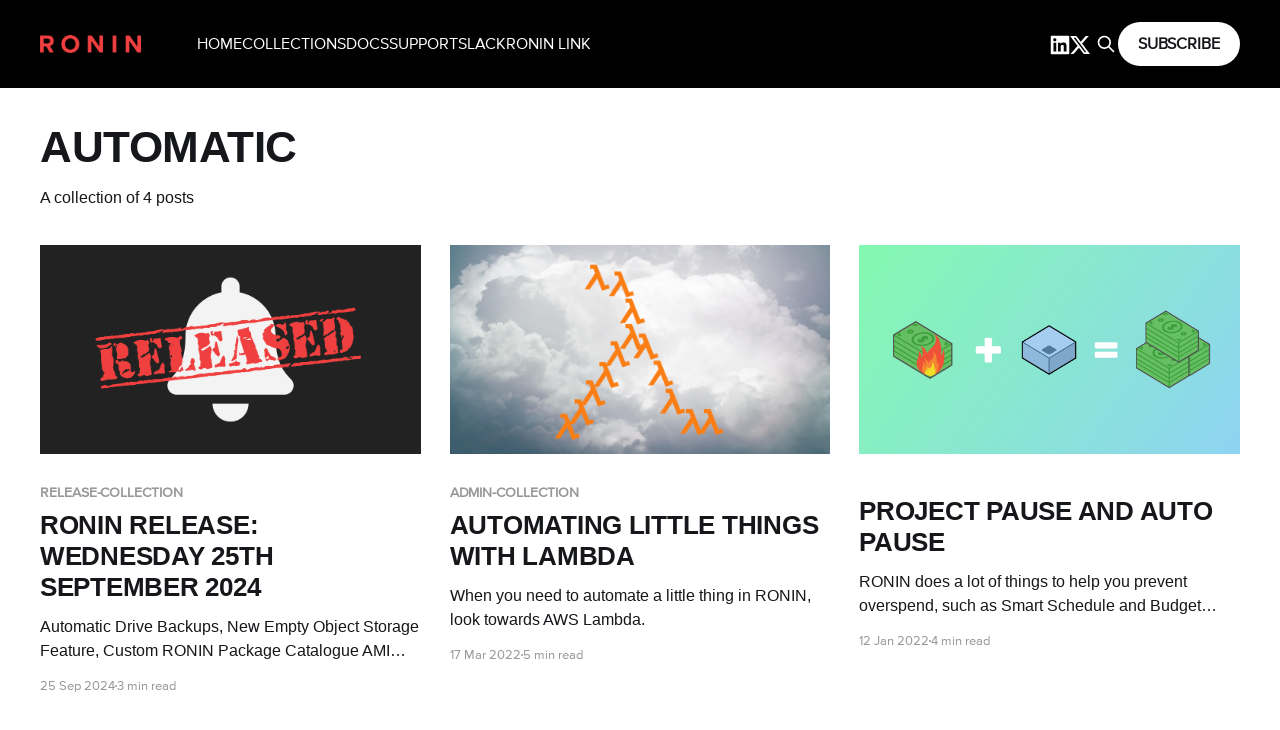

--- FILE ---
content_type: text/html; charset=utf-8
request_url: https://blog.ronin.cloud/tag/automatic/
body_size: 6923
content:
<!DOCTYPE html>
<html lang="en" class="auto-color">
<head>

    <title>automatic - RONIN BLOG</title>
    <meta charset="utf-8" />
    <meta http-equiv="X-UA-Compatible" content="IE=edge" />
    <meta name="HandheldFriendly" content="True" />
    <meta name="viewport" content="width=device-width, initial-scale=1.0" />
    
    <link rel="preload" as="style" href="https://blog.ronin.cloud/assets/built/screen.css?v=016870bbae" />
    <link rel="preload" as="script" href="https://blog.ronin.cloud/assets/built/casper.js?v=016870bbae" />

    <link rel="stylesheet" type="text/css" href="https://blog.ronin.cloud/assets/built/screen.css?v=016870bbae" />

    <link rel="icon" href="https://blog.ronin.cloud/content/images/size/w256h256/2018/02/red-maroon.png" type="image/png">
    <link rel="canonical" href="https://blog.ronin.cloud/tag/automatic/">
    <meta name="referrer" content="no-referrer-when-downgrade">
    
    <meta property="og:site_name" content="RONIN BLOG">
    <meta property="og:type" content="website">
    <meta property="og:title" content="automatic - RONIN BLOG">
    <meta property="og:url" content="https://blog.ronin.cloud/tag/automatic/">
    <meta property="article:publisher" content="https://www.facebook.com/ronin.cloud.research">
    <meta name="twitter:card" content="summary">
    <meta name="twitter:title" content="automatic - RONIN BLOG">
    <meta name="twitter:url" content="https://blog.ronin.cloud/tag/automatic/">
    <meta name="twitter:site" content="@ronin_cloud">
    
    <script type="application/ld+json">
{
    "@context": "https://schema.org",
    "@type": "Series",
    "publisher": {
        "@type": "Organization",
        "name": "RONIN BLOG",
        "url": "https://blog.ronin.cloud/",
        "logo": {
            "@type": "ImageObject",
            "url": "https://blog.ronin.cloud/content/images/2021/06/logo_red_2x.png"
        }
    },
    "url": "https://blog.ronin.cloud/tag/automatic/",
    "name": "automatic",
    "mainEntityOfPage": "https://blog.ronin.cloud/tag/automatic/"
}
    </script>

    <meta name="generator" content="Ghost 6.13">
    <link rel="alternate" type="application/rss+xml" title="RONIN BLOG" href="https://blog.ronin.cloud/rss/">
    <script defer src="https://cdn.jsdelivr.net/ghost/portal@~2.56/umd/portal.min.js" data-i18n="true" data-ghost="https://blog.ronin.cloud/" data-key="ac6f55b553dba45df6d248a47f" data-api="https://ronin.ghost.io/ghost/api/content/" data-locale="en" crossorigin="anonymous"></script><style id="gh-members-styles">.gh-post-upgrade-cta-content,
.gh-post-upgrade-cta {
    display: flex;
    flex-direction: column;
    align-items: center;
    font-family: -apple-system, BlinkMacSystemFont, 'Segoe UI', Roboto, Oxygen, Ubuntu, Cantarell, 'Open Sans', 'Helvetica Neue', sans-serif;
    text-align: center;
    width: 100%;
    color: #ffffff;
    font-size: 16px;
}

.gh-post-upgrade-cta-content {
    border-radius: 8px;
    padding: 40px 4vw;
}

.gh-post-upgrade-cta h2 {
    color: #ffffff;
    font-size: 28px;
    letter-spacing: -0.2px;
    margin: 0;
    padding: 0;
}

.gh-post-upgrade-cta p {
    margin: 20px 0 0;
    padding: 0;
}

.gh-post-upgrade-cta small {
    font-size: 16px;
    letter-spacing: -0.2px;
}

.gh-post-upgrade-cta a {
    color: #ffffff;
    cursor: pointer;
    font-weight: 500;
    box-shadow: none;
    text-decoration: underline;
}

.gh-post-upgrade-cta a:hover {
    color: #ffffff;
    opacity: 0.8;
    box-shadow: none;
    text-decoration: underline;
}

.gh-post-upgrade-cta a.gh-btn {
    display: block;
    background: #ffffff;
    text-decoration: none;
    margin: 28px 0 0;
    padding: 8px 18px;
    border-radius: 4px;
    font-size: 16px;
    font-weight: 600;
}

.gh-post-upgrade-cta a.gh-btn:hover {
    opacity: 0.92;
}</style>
    <script defer src="https://cdn.jsdelivr.net/ghost/sodo-search@~1.8/umd/sodo-search.min.js" data-key="ac6f55b553dba45df6d248a47f" data-styles="https://cdn.jsdelivr.net/ghost/sodo-search@~1.8/umd/main.css" data-sodo-search="https://ronin.ghost.io/" data-locale="en" crossorigin="anonymous"></script>
    
    <link href="https://blog.ronin.cloud/webmentions/receive/" rel="webmention">
    <script defer src="/public/cards.min.js?v=016870bbae"></script>
    <link rel="stylesheet" type="text/css" href="/public/cards.min.css?v=016870bbae">
    <script defer src="/public/member-attribution.min.js?v=016870bbae"></script>
    <script defer src="/public/ghost-stats.min.js?v=016870bbae" data-stringify-payload="false" data-datasource="analytics_events" data-storage="localStorage" data-host="https://blog.ronin.cloud/.ghost/analytics/api/v1/page_hit"  tb_site_uuid="41a8d8d8-1a0a-4218-8cee-9292525fb1eb" tb_post_uuid="undefined" tb_post_type="null" tb_member_uuid="undefined" tb_member_status="undefined"></script><style>:root {--ghost-accent-color: #000000;}</style>
    <link rel="stylesheet" href="https://cdn.jsdelivr.net/npm/prismjs/themes/prism-okaidia.min.css">
<link rel="stylesheet" href="https://cdnjs.cloudflare.com/ajax/libs/prism/1.29.0/plugins/toolbar/prism-toolbar.min.css" integrity="sha512-Dqf5696xtofgH089BgZJo2lSWTvev4GFo+gA2o4GullFY65rzQVQLQVlzLvYwTo0Bb2Gpb6IqwxYWtoMonfdhQ==" crossorigin="anonymous" referrerpolicy="no-referrer" />
<script src="https://cdn.jsdelivr.net/npm/prismjs/prism.min.js" defer></script>
<script src="https://cdn.jsdelivr.net/npm/prismjs/plugins/autoloader/prism-autoloader.min.js" defer></script>

<style>
    @font-face {
      font-family: 'ronin';
      src        : url("https://blog.ronin.cloud/content/files/2024/06/proximanova-regular-webfont.woff2") format('woff2'), url("https://ronin.ghost.io/content/files/2024/06/proximanova-regular-webfont.woff2") format('woff');
      font-weight: normal;
      font-style : normal;
    }
    @font-face {
        font-family: 'ronin-bold';
        src        : url("https://blog.ronin.cloud/content/files/2024/06/proximanova-regular-webfont.woff2") format('woff2'), url("https://ronin.ghost.io/content/files/2024/06/proximanova-regular-webfont.woff2") format('woff');
        font-weight: normal;
        font-style : normal;
    }
    body {
    	font-family   : 'ronin', 'Helvetica Neue', sans-serif;
    	letter-spacing: 0;
    	font-weight   : 400;
    	font-size     : 1.4rem;
    	line-height   : 1.8;
    	color         : #666;
    }
    
    h1,h2,h3,h4,h5,h6,header {
        text-transform: uppercase !important;
    }
    .code-wrapper {
        position: relative;
    }
    .copy-button {
        background-color: #ef4140;
        color: white;
        position: absolute;
        right: 0px;
        top: -20px;
    }
    .gh-content .kg-card+:not(.kg-card), .gh-content :not(.kg-card):not([id])+.kg-card {
        margin-top: 4vmin;
    }
    .gh-content>blockquote, .gh-content>hr {
        margin-top: max(5vmin, 32px);
        position: relative;
    }
    .toc-h2 {
        text-indent:20px;
        font-size:20px;
    }
    .toc-h3 {
        text-indent:40px;
        font-size: 16px;
    }
    .toc-link {
        text-decoration: none !important;
    }
    
</style>

</head>
<body class="tag-template tag-automatic is-head-left-logo has-sans-body has-cover">
<div class="viewport">

    <header id="gh-head" class="gh-head outer">
        <div class="gh-head-inner inner">
            <div class="gh-head-brand">
                <a class="gh-head-logo" href="https://blog.ronin.cloud">
                        <img src="https://blog.ronin.cloud/content/images/2021/06/logo_red_2x.png" alt="RONIN BLOG">
                </a>
                <button class="gh-search gh-icon-btn" aria-label="Search this site" data-ghost-search><svg xmlns="http://www.w3.org/2000/svg" fill="none" viewBox="0 0 24 24" stroke="currentColor" stroke-width="2" width="20" height="20"><path stroke-linecap="round" stroke-linejoin="round" d="M21 21l-6-6m2-5a7 7 0 11-14 0 7 7 0 0114 0z"></path></svg></button>
                <button class="gh-burger" aria-label="Main Menu"></button>
            </div>

            <nav class="gh-head-menu">
                <ul class="nav">
    <li class="nav-home"><a href="https://blog.ronin.cloud/">HOME</a></li>
    <li class="nav-collections"><a href="https://blog.ronin.cloud/collections/">COLLECTIONS</a></li>
    <li class="nav-docs"><a href="https://blog.ronin.cloud/legal/">DOCS</a></li>
    <li class="nav-support"><a href="https://ronincloud.atlassian.net/servicedesk/customer/portals">SUPPORT</a></li>
    <li class="nav-slack"><a href="https://blog.ronin.cloud/slack/">SLACK</a></li>
    <li class="nav-ronin-link"><a href="https://blog.ronin.cloud/ronin-link/">RONIN LINK</a></li>
</ul>

            </nav>

            <div class="gh-head-actions">
                    <button class="gh-search gh-icon-btn" aria-label="Search this site" data-ghost-search><svg xmlns="http://www.w3.org/2000/svg" fill="none" viewBox="0 0 24 24" stroke="currentColor" stroke-width="2" width="20" height="20"><path stroke-linecap="round" stroke-linejoin="round" d="M21 21l-6-6m2-5a7 7 0 11-14 0 7 7 0 0114 0z"></path></svg></button>
                    <div class="gh-head-members">
                                <a class="gh-head-link" href="#/portal/signin" data-portal="signin">Sign in</a>
                                <a class="gh-head-button" href="#/portal/signup" data-portal="signup">Subscribe</a>
                    </div>
            </div>
        </div>
    </header>

    <div class="site-content">
        
<main id="site-main" class="site-main outer">
<div class="inner posts">
    <div class="post-feed">

        <section class="post-card post-card-large">


            <div class="post-card-content">
            <div class="post-card-content-link">
                <header class="post-card-header">
                    <h2 class="post-card-title">automatic</h2>
                </header>
                <div class="post-card-excerpt">
                        A collection of 4 posts
                </div>
            </div>
            </div>

        </section>

            
<article class="post-card post tag-release-collection tag-automated tag-automatic tag-backup tag-snapshot tag-bucket tag-empty tag-s3 tag-delete tag-remove tag-ami tag-ami-id tag-package tag-catalogue tag-admin-tag tag-users-tag tag-update tag-updater tag-kickstarter tag-projects tag-test tag-trial">

    <a class="post-card-image-link" href="/ronin-release-wednesday-25th-september-2024/">

        <img class="post-card-image"
            srcset="/content/images/size/w300/2024/09/released.png 300w,
                    /content/images/size/w600/2024/09/released.png 600w,
                    /content/images/size/w1000/2024/09/released.png 1000w,
                    /content/images/size/w2000/2024/09/released.png 2000w"
            sizes="(max-width: 1000px) 400px, 800px"
            src="/content/images/size/w600/2024/09/released.png"
            alt="RONIN Release: Wednesday 25th September 2024"
            loading="lazy"
        />


    </a>

    <div class="post-card-content">

        <a class="post-card-content-link" href="/ronin-release-wednesday-25th-september-2024/">
            <header class="post-card-header">
                <div class="post-card-tags">
                        <span class="post-card-primary-tag">release-collection</span>
                </div>
                <h2 class="post-card-title">
                    RONIN Release: Wednesday 25th September 2024
                </h2>
            </header>
                <div class="post-card-excerpt">Automatic Drive Backups, New Empty Object Storage Feature, Custom RONIN Package Catalogue AMI Updates for Admins and RONIN Kickstarter Projects!</div>
        </a>

        <footer class="post-card-meta">
            <time class="post-card-meta-date" datetime="2024-09-25">25 Sep 2024</time>
                <span class="post-card-meta-length">3 min read</span>
        </footer>

    </div>

</article>
            
<article class="post-card post tag-admin-collection tag-hash-tara tag-admin-tag tag-lambda tag-aws tag-cloudwatch tag-schedule tag-automatic tag-function tag-permissions tag-trigger tag-hash-import-2024-06-17-00-30">

    <a class="post-card-image-link" href="/automating-small-things-with-lambda/">

        <img class="post-card-image"
            srcset="/content/images/size/w300/2022/03/Slides-for-cards--4-.png 300w,
                    /content/images/size/w600/2022/03/Slides-for-cards--4-.png 600w,
                    /content/images/size/w1000/2022/03/Slides-for-cards--4-.png 1000w,
                    /content/images/size/w2000/2022/03/Slides-for-cards--4-.png 2000w"
            sizes="(max-width: 1000px) 400px, 800px"
            src="/content/images/size/w600/2022/03/Slides-for-cards--4-.png"
            alt="Automating Little Things With Lambda"
            loading="lazy"
        />


    </a>

    <div class="post-card-content">

        <a class="post-card-content-link" href="/automating-small-things-with-lambda/">
            <header class="post-card-header">
                <div class="post-card-tags">
                        <span class="post-card-primary-tag">admin-collection</span>
                </div>
                <h2 class="post-card-title">
                    Automating Little Things With Lambda
                </h2>
            </header>
                <div class="post-card-excerpt">When you need to automate a little thing in RONIN, look towards AWS Lambda.</div>
        </a>

        <footer class="post-card-meta">
            <time class="post-card-meta-date" datetime="2022-03-17">17 Mar 2022</time>
                <span class="post-card-meta-length">5 min read</span>
        </footer>

    </div>

</article>
            
<article class="post-card post tag-hash-tara tag-project tag-budget tag-admin-collection tag-cost tag-autopause tag-pause tag-expenditure tag-manual tag-stop tag-threshold tag-automatic tag-resume tag-usage tag-admin-tag tag-hash-import-2024-06-17-00-30">

    <a class="post-card-image-link" href="/auto-pause/">

        <img class="post-card-image"
            srcset="/content/images/size/w300/2021/09/gnome-shell-screenshot-BZK680-1.png 300w,
                    /content/images/size/w600/2021/09/gnome-shell-screenshot-BZK680-1.png 600w,
                    /content/images/size/w1000/2021/09/gnome-shell-screenshot-BZK680-1.png 1000w,
                    /content/images/size/w2000/2021/09/gnome-shell-screenshot-BZK680-1.png 2000w"
            sizes="(max-width: 1000px) 400px, 800px"
            src="/content/images/size/w600/2021/09/gnome-shell-screenshot-BZK680-1.png"
            alt="Project Pause and Auto Pause"
            loading="lazy"
        />


    </a>

    <div class="post-card-content">

        <a class="post-card-content-link" href="/auto-pause/">
            <header class="post-card-header">
                <div class="post-card-tags">
                </div>
                <h2 class="post-card-title">
                    Project Pause and Auto Pause
                </h2>
            </header>
                <div class="post-card-excerpt">RONIN does a lot of things to help you prevent overspend, such as Smart Schedule and Budget Management, but we at RONIN have been working hard to help you have complete peace of mind that you won’t experience financial disaster. Introducing Project Auto Pause!</div>
        </a>

        <footer class="post-card-meta">
            <time class="post-card-meta-date" datetime="2022-01-12">12 Jan 2022</time>
                <span class="post-card-meta-length">4 min read</span>
        </footer>

    </div>

</article>
            
<article class="post-card post tag-schedule tag-machine tag-cost tag-savings tag-help tag-beginner-collection tag-cluster tag-on tag-off tag-automatic tag-hash-import-2024-06-17-00-30 tag-machine-collection">

    <a class="post-card-image-link" href="/smart-schedule-help/">

        <img class="post-card-image"
            srcset="/content/images/size/w300/2018/03/Screenshot-20180317191935-1306x734.png 300w,
                    /content/images/size/w600/2018/03/Screenshot-20180317191935-1306x734.png 600w,
                    /content/images/size/w1000/2018/03/Screenshot-20180317191935-1306x734.png 1000w,
                    /content/images/size/w2000/2018/03/Screenshot-20180317191935-1306x734.png 2000w"
            sizes="(max-width: 1000px) 400px, 800px"
            src="/content/images/size/w600/2018/03/Screenshot-20180317191935-1306x734.png"
            alt="Scheduling Machines in RONIN"
            loading="lazy"
        />


    </a>

    <div class="post-card-content">

        <a class="post-card-content-link" href="/smart-schedule-help/">
            <header class="post-card-header">
                <div class="post-card-tags">
                        <span class="post-card-primary-tag">schedule</span>
                </div>
                <h2 class="post-card-title">
                    Scheduling Machines in RONIN
                </h2>
            </header>
                <div class="post-card-excerpt">Are you human? Us too! One of the real drawbacks to being a human is we have the capacity to forget things, like turning things off when we don&#39;t need them. Smart Schedule to the rescue!</div>
        </a>

        <footer class="post-card-meta">
            <time class="post-card-meta-date" datetime="2018-03-16">16 Mar 2018</time>
                <span class="post-card-meta-length">2 min read</span>
        </footer>

    </div>

</article>

    </div>

    <nav class="pagination">
    <span class="page-number">Page 1 of 1</span>
</nav>

    
</div>
</main>

    </div>

    <footer class="site-footer outer">
        <div class="inner">
            <section class="copyright"><a href="https://blog.ronin.cloud">RONIN BLOG</a> &copy; 2026</section>
            <nav class="site-footer-nav">
                
            </nav>
            <div class="gh-powered-by"><a href="https://ghost.org/" target="_blank" rel="noopener">Powered by Ghost</a></div>
        </div>
    </footer>

</div>


<script
    src="https://code.jquery.com/jquery-3.5.1.min.js"
    integrity="sha256-9/aliU8dGd2tb6OSsuzixeV4y/faTqgFtohetphbbj0="
    crossorigin="anonymous">
</script>
<script src="https://blog.ronin.cloud/assets/built/casper.js?v=016870bbae"></script>
<script>
$(document).ready(function () {
    // Mobile Menu Trigger
    $('.gh-burger').click(function () {
        $('body').toggleClass('gh-head-open');
    });
    // FitVids - Makes video embeds responsive
    $(".gh-content").fitVids();
});
</script>

<!-- Global site tag (gtag.js) - Google Analytics -->
<script>

// Copy to clipboard button for code
function initCodeCopy() {
    const codeBlocks = document.querySelectorAll('code[class*="language-"]');

    codeBlocks.forEach((block) => {
        const lang = parseLanguage(block);
        const referenceEl = block.parentElement;
        const parent = block.parentElement.parentElement;
        
        const wrapper = document.createElement('div');
        wrapper.className = 'code-wrapper';
        parent.insertBefore(wrapper, referenceEl);
        wrapper.append(block.parentElement);

        const copyBtn = document.createElement('button');
        copyBtn.setAttribute('class', 'copy-button');
        copyBtn.setAttribute('data-lang', lang);
        copyBtn.innerHTML = `<svg xmlns="http://www.w3.org/2000/svg" width="20px" height="20px" viewBox="0 0 24 24" fill="none">
        <path d="M8 5.00005C7.01165 5.00082 6.49359 5.01338 6.09202 5.21799C5.71569 5.40973 5.40973 5.71569 5.21799 6.09202C5 6.51984 5 7.07989 5 8.2V17.8C5 18.9201 5 19.4802 5.21799 19.908C5.40973 20.2843 5.71569 20.5903 6.09202 20.782C6.51984 21 7.07989 21 8.2 21H15.8C16.9201 21 17.4802 21 17.908 20.782C18.2843 20.5903 18.5903 20.2843 18.782 19.908C19 19.4802 19 18.9201 19 17.8V8.2C19 7.07989 19 6.51984 18.782 6.09202C18.5903 5.71569 18.2843 5.40973 17.908 5.21799C17.5064 5.01338 16.9884 5.00082 16 5.00005M8 5.00005V7H16V5.00005M8 5.00005V4.70711C8 4.25435 8.17986 3.82014 8.5 3.5C8.82014 3.17986 9.25435 3 9.70711 3H14.2929C14.7456 3 15.1799 3.17986 15.5 3.5C15.8201 3.82014 16 4.25435 16 4.70711V5.00005M15 12H12M15 16H12M9 12H9.01M9 16H9.01" stroke="#ffffff" stroke-width="2" stroke-linecap="round" stroke-linejoin="round"/>
        </svg>`
        copyBtn.innerHTML += `COPY`;
        wrapper.insertAdjacentElement('beforeend', copyBtn);
    });

    function parseLanguage(block) {
        const className = block.className;
        if (className.startsWith('language')) {
            const [prefix, lang] = className.split('-');
            return lang;
        }
    }

    function copy(e) {
        const btn = e.currentTarget;
        const lang = btn.dataset.lang;

        const text = e.currentTarget.previousSibling.children[0].textContent;

        navigator.clipboard.writeText(text).then(
            () => {
                btn.innerHTML = `<svg width="20px" height="20px" viewBox="0 0 24 24" fill="none" xmlns="http://www.w3.org/2000/svg">
                  <path d="M4 12.6111L8.92308 17.5L20 6.5" stroke="#ffffff" stroke-width="2" stroke-linecap="round" stroke-linejoin="round"/>
                </svg> COPIED!`;
                btn.setAttribute('style', 'opacity: 1');
                
            },
            () => alert('FAILED TO COPY :('),
        );

        setTimeout(() => {
            btn.removeAttribute('style');
            btn.innerHTML = `<svg xmlns="http://www.w3.org/2000/svg" width="20px" height="20px" viewBox="0 0 24 24" fill="none">
              <path d="M8 5.00005C7.01165 5.00082 6.49359 5.01338 6.09202 5.21799C5.71569 5.40973 5.40973 5.71569 5.21799 6.09202C5 6.51984 5 7.07989 5 8.2V17.8C5 18.9201 5 19.4802 5.21799 19.908C5.40973 20.2843 5.71569 20.5903 6.09202 20.782C6.51984 21 7.07989 21 8.2 21H15.8C16.9201 21 17.4802 21 17.908 20.782C18.2843 20.5903 18.5903 20.2843 18.782 19.908C19 19.4802 19 18.9201 19 17.8V8.2C19 7.07989 19 6.51984 18.782 6.09202C18.5903 5.71569 18.2843 5.40973 17.908 5.21799C17.5064 5.01338 16.9884 5.00082 16 5.00005M8 5.00005V7H16V5.00005M8 5.00005V4.70711C8 4.25435 8.17986 3.82014 8.5 3.5C8.82014 3.17986 9.25435 3 9.70711 3H14.2929C14.7456 3 15.1799 3.17986 15.5 3.5C15.8201 3.82014 16 4.25435 16 4.70711V5.00005M15 12H12M15 16H12M9 12H9.01M9 16H9.01" stroke="#ffffff" stroke-width="2" stroke-linecap="round" stroke-linejoin="round"/>
            </svg>`
            btn.innerHTML += `COPY`;
        }, 3000);
    }

    const copyButtons = document.querySelectorAll('.copy-button');

    copyButtons.forEach((btn) => {
        btn.addEventListener('click', copy);
    });
}

initCodeCopy()



// Table of contents creator

if (document.querySelectorAll('.post-template').length > 0) {
      
const contentDiv = document.querySelector('.gh-content')
const headings = contentDiv.querySelectorAll("h2, h3");

if (headings.length > 1) {
     
  const details = document.createElement("details");
  details.setAttribute("class", "toc-content"); // You can use any class name you want
  details.setAttribute("open", "");
  const summary = document.createElement("summary");
  summary.innerHTML = "<strong>Table of Contents</strong>";
  details.append(summary);
  
  headings.forEach((el) => {
    const p = document.createElement("p");

    // Add a class to the p tag with the heading like "toc-h2"
    p.setAttribute("class", "toc-" + el.tagName.toLocaleLowerCase());
    const a = document.createElement("a");
    a.setAttribute("class", "toc-link");
    // if h3 add offset css padding
    a.textContent = '\u{02192} ' + el.textContent;

    // Add a link to the section in the text
    a.href = "#" + el.id;
    p.append(a);
    details.append(p);
  });

  // Add the table of contents to the beginning of the article

    contentDiv.prepend(details);
}
}

// Remove the sign in button in the navigation and add our twitter and linked in social buttons

const signInButton = document.querySelector('.gh-head-link')
signInButton.remove()

const rightNav = document.querySelector('.gh-head-actions')
const twitterButton = document.createElement('a')
twitterButton.class = "gh-head-link"
twitterButton.href = "https://x.com/ronin_cloud"
twitterButton.innerHTML = `<svg xmlns="http://www.w3.org/2000/svg" width="20px" height="20px" fill="#ffffff" shape-rendering="geometricPrecision" text-rendering="geometricPrecision" image-rendering="optimizeQuality" fill-rule="evenodd" clip-rule="evenodd" viewBox="0 0 512 462.799">
  <path fill-rule="nonzero" d="M403.229 0h78.506L310.219 196.04 512 462.799H354.002L230.261 301.007 88.669 462.799h-78.56l183.455-209.683L0 0h161.999l111.856 147.88L403.229 0zm-27.556 415.805h43.505L138.363 44.527h-46.68l283.99 371.278z"/>
</svg>`
const linkedInButton = document.createElement('a')
linkedInButton.href = "https://linkedin.com/company/ronincloud"
linkedInButton.class = "gh-head-link"
linkedInButton.innerHTML = `<svg xmlns="http://www.w3.org/2000/svg" fill="#ffffff" width="20px" height="20px" version="1.1" viewBox="0 0 32 32">
<path d="M28.778 1.004h-25.56c-0.008-0-0.017-0-0.027-0-1.199 0-2.172 0.964-2.186 2.159v25.672c0.014 1.196 0.987 2.161 2.186 2.161 0.010 0 0.019-0 0.029-0h25.555c0.008 0 0.018 0 0.028 0 1.2 0 2.175-0.963 2.194-2.159l0-0.002v-25.67c-0.019-1.197-0.994-2.161-2.195-2.161-0.010 0-0.019 0-0.029 0h0.001zM9.9 26.562h-4.454v-14.311h4.454zM7.674 10.293c-1.425 0-2.579-1.155-2.579-2.579s1.155-2.579 2.579-2.579c1.424 0 2.579 1.154 2.579 2.578v0c0 0.001 0 0.002 0 0.004 0 1.423-1.154 2.577-2.577 2.577-0.001 0-0.002 0-0.003 0h0zM26.556 26.562h-4.441v-6.959c0-1.66-0.034-3.795-2.314-3.795-2.316 0-2.669 1.806-2.669 3.673v7.082h-4.441v-14.311h4.266v1.951h0.058c0.828-1.395 2.326-2.315 4.039-2.315 0.061 0 0.121 0.001 0.181 0.003l-0.009-0c4.5 0 5.332 2.962 5.332 6.817v7.855z"/>
</svg>`

rightNav.prepend(twitterButton)
rightNav.prepend(linkedInButton)

  
</script>

</body>
</html>
